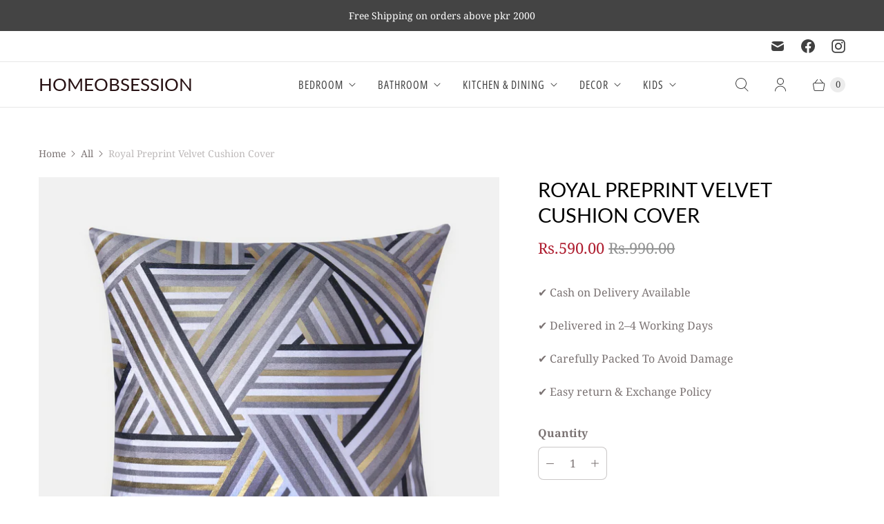

--- FILE ---
content_type: text/javascript; charset=utf-8
request_url: https://www.homeobsession.co/products/copy-of-royal-preprint-velvet-cushion-cover.js
body_size: 494
content:
{"id":4508837740643,"title":"Royal Preprint Velvet Cushion Cover","handle":"copy-of-royal-preprint-velvet-cushion-cover","description":"\u003cul class=\"tabs\"\u003e\n\u003cli\u003e\u003ca class=\"active\" href=\"#tab1\"\u003eDetails\u003c\/a\u003e\u003c\/li\u003e\n\u003cli\u003e\u003ca href=\"#tab2\"\u003eMeasurements\u003c\/a\u003e\u003c\/li\u003e\n\u003cli\u003e\u003ca href=\"#tab3\"\u003eCare\u003c\/a\u003e\u003c\/li\u003e\n\u003c\/ul\u003e\n\u003cul class=\"tabs-content\"\u003e\n\u003cli class=\"active\" id=\"tab1\"\u003e\n\u003col\u003e\n\u003cli type=\"disc\"\u003e\u003cspan\u003eSmooth velvet cushion cover.\u003c\/span\u003e\u003c\/li\u003e\n\u003cli type=\"disc\"\u003e\u003cspan\u003e25% Polyamide, 75% Viscose\u003c\/span\u003e\u003c\/li\u003e\n\u003cli type=\"disc\"\u003e\u003cspan\u003eConcealed zip closure.\u003c\/span\u003e\u003c\/li\u003e\n\u003cli type=\"disc\"\u003e\u003cspan\u003eCushion filling not included.\u003c\/span\u003e\u003c\/li\u003e\n\u003c\/ol\u003e\n\u003c\/li\u003e\n\u003cli id=\"tab2\"\u003e\n\u003col\u003e\n\u003cli type=\"disc\"\u003e18\" X 18\"\u003c\/li\u003e\n\u003c\/ol\u003e\n\u003c\/li\u003e\n\u003cli id=\"tab3\"\u003e\n\u003col\u003e\n\u003cli type=\"disc\"\u003ePlease strictly follow the care instructions \u003c\/li\u003e\n\u003cli type=\"disc\"\u003e\u003cspan\u003eMachine wash up to 40ºC\/104ºF Gentle Cycle\u003c\/span\u003e\u003c\/li\u003e\n\u003cli type=\"disc\"\u003eDo not bleach\u003c\/li\u003e\n\u003cli type=\"disc\"\u003eIron at low temperature\u003c\/li\u003e\n\u003cli type=\"disc\"\u003eTumble dry low.\u003c\/li\u003e\n\u003c\/ol\u003e\n\u003c\/li\u003e\n\u003c\/ul\u003e","published_at":"2025-05-02T16:19:31+05:00","created_at":"2020-03-18T03:00:04+05:00","vendor":"Homeobsession","type":"Cushions","tags":["cushions"],"price":59000,"price_min":59000,"price_max":59000,"available":true,"price_varies":false,"compare_at_price":99000,"compare_at_price_min":99000,"compare_at_price_max":99000,"compare_at_price_varies":false,"variants":[{"id":32236210782307,"title":"Default Title","option1":"Default Title","option2":null,"option3":null,"sku":"","requires_shipping":true,"taxable":false,"featured_image":null,"available":true,"name":"Royal Preprint Velvet Cushion Cover","public_title":null,"options":["Default Title"],"price":59000,"weight":0,"compare_at_price":99000,"inventory_management":"shopify","barcode":"","requires_selling_plan":false,"selling_plan_allocations":[]}],"images":["\/\/cdn.shopify.com\/s\/files\/1\/0012\/7746\/0579\/products\/Cou_19.png?v=1586119619","\/\/cdn.shopify.com\/s\/files\/1\/0012\/7746\/0579\/products\/Cou_20.png?v=1586119991","\/\/cdn.shopify.com\/s\/files\/1\/0012\/7746\/0579\/products\/Cou_21.png?v=1586119991"],"featured_image":"\/\/cdn.shopify.com\/s\/files\/1\/0012\/7746\/0579\/products\/Cou_19.png?v=1586119619","options":[{"name":"Title","position":1,"values":["Default Title"]}],"url":"\/products\/copy-of-royal-preprint-velvet-cushion-cover","media":[{"alt":null,"id":6786422800483,"position":1,"preview_image":{"aspect_ratio":1.0,"height":4000,"width":4000,"src":"https:\/\/cdn.shopify.com\/s\/files\/1\/0012\/7746\/0579\/products\/Cou_19.png?v=1586119619"},"aspect_ratio":1.0,"height":4000,"media_type":"image","src":"https:\/\/cdn.shopify.com\/s\/files\/1\/0012\/7746\/0579\/products\/Cou_19.png?v=1586119619","width":4000},{"alt":null,"id":6786448621667,"position":2,"preview_image":{"aspect_ratio":1.0,"height":4000,"width":4000,"src":"https:\/\/cdn.shopify.com\/s\/files\/1\/0012\/7746\/0579\/products\/Cou_20.png?v=1586119991"},"aspect_ratio":1.0,"height":4000,"media_type":"image","src":"https:\/\/cdn.shopify.com\/s\/files\/1\/0012\/7746\/0579\/products\/Cou_20.png?v=1586119991","width":4000},{"alt":null,"id":6786448654435,"position":3,"preview_image":{"aspect_ratio":1.0,"height":4000,"width":4000,"src":"https:\/\/cdn.shopify.com\/s\/files\/1\/0012\/7746\/0579\/products\/Cou_21.png?v=1586119991"},"aspect_ratio":1.0,"height":4000,"media_type":"image","src":"https:\/\/cdn.shopify.com\/s\/files\/1\/0012\/7746\/0579\/products\/Cou_21.png?v=1586119991","width":4000}],"requires_selling_plan":false,"selling_plan_groups":[]}